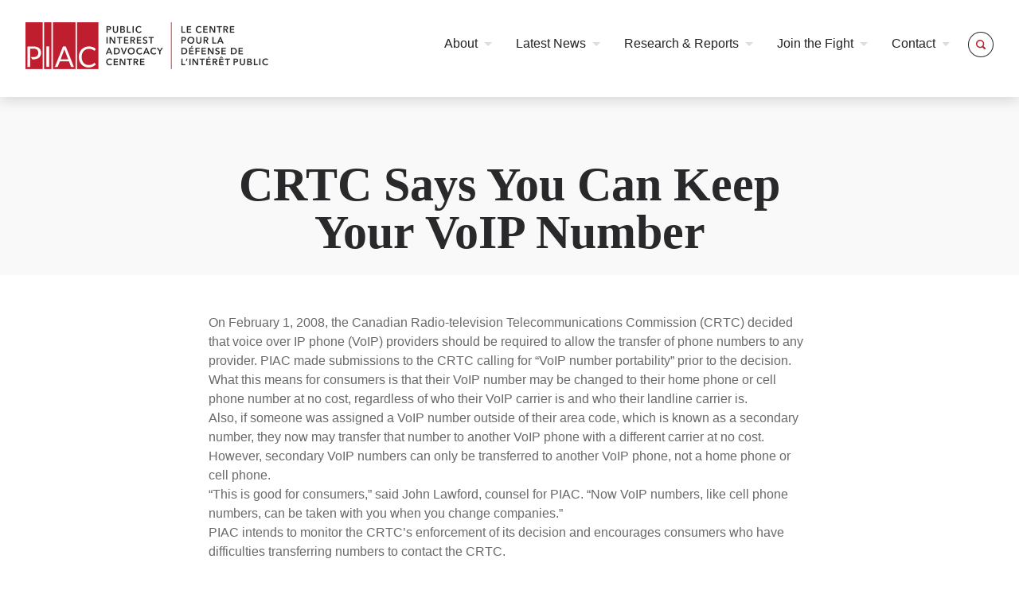

--- FILE ---
content_type: text/css
request_url: https://www.piac.ca/wp-content/themes/piac/style.css
body_size: 8332
content:
/*
Theme Name: PIAC
Author: Jamie Calder
Description: 
Version: 0.0.1
Tags: 
*/
.row {
  box-sizing: border-box;
  margin: 0 auto;
  width: 100%;
  display: -webkit-flex;
  display: -ms-flexbox;
  display: flex;
  flex: 0 1 auto;
  flex-direction: row;
  flex-wrap: wrap;
}

.row.reverse {
  flex-direction: row-reverse;
}

.row.natural-height {
  align-items: flex-start;
}

.row.flex-column {
  flex-direction: column;
}

.col {
  box-sizing: border-box;
  flex-grow: 1;
  flex-basis: 0;
  max-width: 100%;
  padding: 1rem;
}

.col.reverse {
  flex-direction: column-reverse;
}

.first {
  order: -1;
}

.last {
  order: 1;
}

.align-start {
  align-self: flex-start;
}

.align-end {
  align-self: flex-end;
}

.align-center {
  align-self: center;
}

.align-baseline {
  align-self: baseline;
}

.align-stretch {
  align-self: stretch;
}

.col-xs {
  box-sizing: border-box;
  flex-grow: 1;
  flex-basis: 0;
  max-width: 100%;
  padding: 1rem;
}

.col-xs-1 {
  box-sizing: border-box;
  flex-basis: 8.3333333333%;
  max-width: 8.3333333333%;
  padding: 1rem;
}

.col-xs-offset-1 {
  margin-left: 8.3333333333%;
}

.col-xs-2 {
  box-sizing: border-box;
  flex-basis: 16.6666666667%;
  max-width: 16.6666666667%;
  padding: 1rem;
}

.col-xs-offset-2 {
  margin-left: 16.6666666667%;
}

.col-xs-3 {
  box-sizing: border-box;
  flex-basis: 25%;
  max-width: 25%;
  padding: 1rem;
}

.col-xs-offset-3 {
  margin-left: 25%;
}

.col-xs-4 {
  box-sizing: border-box;
  flex-basis: 33.3333333333%;
  max-width: 33.3333333333%;
  padding: 1rem;
}

.col-xs-offset-4 {
  margin-left: 33.3333333333%;
}

.col-xs-5 {
  box-sizing: border-box;
  flex-basis: 41.6666666667%;
  max-width: 41.6666666667%;
  padding: 1rem;
}

.col-xs-offset-5 {
  margin-left: 41.6666666667%;
}

.col-xs-6 {
  box-sizing: border-box;
  flex-basis: 50%;
  max-width: 50%;
  padding: 1rem;
}

.col-xs-offset-6 {
  margin-left: 50%;
}

.col-xs-7 {
  box-sizing: border-box;
  flex-basis: 58.3333333333%;
  max-width: 58.3333333333%;
  padding: 1rem;
}

.col-xs-offset-7 {
  margin-left: 58.3333333333%;
}

.col-xs-8 {
  box-sizing: border-box;
  flex-basis: 66.6666666667%;
  max-width: 66.6666666667%;
  padding: 1rem;
}

.col-xs-offset-8 {
  margin-left: 66.6666666667%;
}

.col-xs-9 {
  box-sizing: border-box;
  flex-basis: 75%;
  max-width: 75%;
  padding: 1rem;
}

.col-xs-offset-9 {
  margin-left: 75%;
}

.col-xs-10 {
  box-sizing: border-box;
  flex-basis: 83.3333333333%;
  max-width: 83.3333333333%;
  padding: 1rem;
}

.col-xs-offset-10 {
  margin-left: 83.3333333333%;
}

.col-xs-11 {
  box-sizing: border-box;
  flex-basis: 91.6666666667%;
  max-width: 91.6666666667%;
  padding: 1rem;
}

.col-xs-offset-11 {
  margin-left: 91.6666666667%;
}

.col-xs-12 {
  box-sizing: border-box;
  flex-basis: 100%;
  max-width: 100%;
  padding: 1rem;
}

.col-xs-offset-12 {
  margin-left: 100%;
}

.row.start-xs {
  justify-content: flex-start;
}

.row.center-xs {
  justify-content: center;
}

.row.end-xs {
  justify-content: flex-end;
}

.row.top-xs {
  align-items: flex-start;
}

.row.middle-xs {
  align-items: center;
}

.row.bottom-xs {
  align-items: flex-end;
}

.row.around-xs {
  justify-content: space-around;
}

.row.between-xs {
  justify-content: space-between;
}

.first-xs {
  order: -1;
}

.last-xs {
  order: 1;
}

@media only screen and (min-width: 320px) {
  .col-sm {
    box-sizing: border-box;
    flex-grow: 1;
    flex-basis: 0;
    max-width: 100%;
    padding: 1rem;
  }

  .col-sm-1 {
    box-sizing: border-box;
    flex-basis: 8.3333333333%;
    max-width: 8.3333333333%;
    padding: 1rem;
  }

  .col-sm-offset-1 {
    margin-left: 8.3333333333%;
  }

  .col-sm-2 {
    box-sizing: border-box;
    flex-basis: 16.6666666667%;
    max-width: 16.6666666667%;
    padding: 1rem;
  }

  .col-sm-offset-2 {
    margin-left: 16.6666666667%;
  }

  .col-sm-3 {
    box-sizing: border-box;
    flex-basis: 25%;
    max-width: 25%;
    padding: 1rem;
  }

  .col-sm-offset-3 {
    margin-left: 25%;
  }

  .col-sm-4 {
    box-sizing: border-box;
    flex-basis: 33.3333333333%;
    max-width: 33.3333333333%;
    padding: 1rem;
  }

  .col-sm-offset-4 {
    margin-left: 33.3333333333%;
  }

  .col-sm-5 {
    box-sizing: border-box;
    flex-basis: 41.6666666667%;
    max-width: 41.6666666667%;
    padding: 1rem;
  }

  .col-sm-offset-5 {
    margin-left: 41.6666666667%;
  }

  .col-sm-6 {
    box-sizing: border-box;
    flex-basis: 50%;
    max-width: 50%;
    padding: 1rem;
  }

  .col-sm-offset-6 {
    margin-left: 50%;
  }

  .col-sm-7 {
    box-sizing: border-box;
    flex-basis: 58.3333333333%;
    max-width: 58.3333333333%;
    padding: 1rem;
  }

  .col-sm-offset-7 {
    margin-left: 58.3333333333%;
  }

  .col-sm-8 {
    box-sizing: border-box;
    flex-basis: 66.6666666667%;
    max-width: 66.6666666667%;
    padding: 1rem;
  }

  .col-sm-offset-8 {
    margin-left: 66.6666666667%;
  }

  .col-sm-9 {
    box-sizing: border-box;
    flex-basis: 75%;
    max-width: 75%;
    padding: 1rem;
  }

  .col-sm-offset-9 {
    margin-left: 75%;
  }

  .col-sm-10 {
    box-sizing: border-box;
    flex-basis: 83.3333333333%;
    max-width: 83.3333333333%;
    padding: 1rem;
  }

  .col-sm-offset-10 {
    margin-left: 83.3333333333%;
  }

  .col-sm-11 {
    box-sizing: border-box;
    flex-basis: 91.6666666667%;
    max-width: 91.6666666667%;
    padding: 1rem;
  }

  .col-sm-offset-11 {
    margin-left: 91.6666666667%;
  }

  .col-sm-12 {
    box-sizing: border-box;
    flex-basis: 100%;
    max-width: 100%;
    padding: 1rem;
  }

  .col-sm-offset-12 {
    margin-left: 100%;
  }

  .row.start-sm {
    justify-content: flex-start;
  }

  .row.center-sm {
    justify-content: center;
  }

  .row.end-sm {
    justify-content: flex-end;
  }

  .row.top-sm {
    align-items: flex-start;
  }

  .row.middle-sm {
    align-items: center;
  }

  .row.bottom-sm {
    align-items: flex-end;
  }

  .row.around-sm {
    justify-content: space-around;
  }

  .row.between-sm {
    justify-content: space-between;
  }

  .first-sm {
    order: -1;
  }

  .last-sm {
    order: 1;
  }
}
@media only screen and (min-width: 768px) {
  .col-md {
    box-sizing: border-box;
    flex-grow: 1;
    flex-basis: 0;
    max-width: 100%;
    padding: 1rem;
  }

  .col-md-1 {
    box-sizing: border-box;
    flex-basis: 8.3333333333%;
    max-width: 8.3333333333%;
    padding: 1rem;
  }

  .col-md-offset-1 {
    margin-left: 8.3333333333%;
  }

  .col-md-2 {
    box-sizing: border-box;
    flex-basis: 16.6666666667%;
    max-width: 16.6666666667%;
    padding: 1rem;
  }

  .col-md-offset-2 {
    margin-left: 16.6666666667%;
  }

  .col-md-3 {
    box-sizing: border-box;
    flex-basis: 25%;
    max-width: 25%;
    padding: 1rem;
  }

  .col-md-offset-3 {
    margin-left: 25%;
  }

  .col-md-4 {
    box-sizing: border-box;
    flex-basis: 33.3333333333%;
    max-width: 33.3333333333%;
    padding: 1rem;
  }

  .col-md-offset-4 {
    margin-left: 33.3333333333%;
  }

  .col-md-5 {
    box-sizing: border-box;
    flex-basis: 41.6666666667%;
    max-width: 41.6666666667%;
    padding: 1rem;
  }

  .col-md-offset-5 {
    margin-left: 41.6666666667%;
  }

  .col-md-6 {
    box-sizing: border-box;
    flex-basis: 50%;
    max-width: 50%;
    padding: 1rem;
  }

  .col-md-offset-6 {
    margin-left: 50%;
  }

  .col-md-7 {
    box-sizing: border-box;
    flex-basis: 58.3333333333%;
    max-width: 58.3333333333%;
    padding: 1rem;
  }

  .col-md-offset-7 {
    margin-left: 58.3333333333%;
  }

  .col-md-8 {
    box-sizing: border-box;
    flex-basis: 66.6666666667%;
    max-width: 66.6666666667%;
    padding: 1rem;
  }

  .col-md-offset-8 {
    margin-left: 66.6666666667%;
  }

  .col-md-9 {
    box-sizing: border-box;
    flex-basis: 75%;
    max-width: 75%;
    padding: 1rem;
  }

  .col-md-offset-9 {
    margin-left: 75%;
  }

  .col-md-10 {
    box-sizing: border-box;
    flex-basis: 83.3333333333%;
    max-width: 83.3333333333%;
    padding: 1rem;
  }

  .col-md-offset-10 {
    margin-left: 83.3333333333%;
  }

  .col-md-11 {
    box-sizing: border-box;
    flex-basis: 91.6666666667%;
    max-width: 91.6666666667%;
    padding: 1rem;
  }

  .col-md-offset-11 {
    margin-left: 91.6666666667%;
  }

  .col-md-12 {
    box-sizing: border-box;
    flex-basis: 100%;
    max-width: 100%;
    padding: 1rem;
  }

  .col-md-offset-12 {
    margin-left: 100%;
  }

  .row.start-md {
    justify-content: flex-start;
  }

  .row.center-md {
    justify-content: center;
  }

  .row.end-md {
    justify-content: flex-end;
  }

  .row.top-md {
    align-items: flex-start;
  }

  .row.middle-md {
    align-items: center;
  }

  .row.bottom-md {
    align-items: flex-end;
  }

  .row.around-md {
    justify-content: space-around;
  }

  .row.between-md {
    justify-content: space-between;
  }

  .first-md {
    order: -1;
  }

  .last-md {
    order: 1;
  }
}
@media only screen and (min-width: 1024px) {
  .col-lg {
    box-sizing: border-box;
    flex-grow: 1;
    flex-basis: 0;
    max-width: 100%;
    padding: 1rem;
  }

  .col-lg-1 {
    box-sizing: border-box;
    flex-basis: 8.3333333333%;
    max-width: 8.3333333333%;
    padding: 1rem;
  }

  .col-lg-offset-1 {
    margin-left: 8.3333333333%;
  }

  .col-lg-2 {
    box-sizing: border-box;
    flex-basis: 16.6666666667%;
    max-width: 16.6666666667%;
    padding: 1rem;
  }

  .col-lg-offset-2 {
    margin-left: 16.6666666667%;
  }

  .col-lg-3 {
    box-sizing: border-box;
    flex-basis: 25%;
    max-width: 25%;
    padding: 1rem;
  }

  .col-lg-offset-3 {
    margin-left: 25%;
  }

  .col-lg-4 {
    box-sizing: border-box;
    flex-basis: 33.3333333333%;
    max-width: 33.3333333333%;
    padding: 1rem;
  }

  .col-lg-offset-4 {
    margin-left: 33.3333333333%;
  }

  .col-lg-5 {
    box-sizing: border-box;
    flex-basis: 41.6666666667%;
    max-width: 41.6666666667%;
    padding: 1rem;
  }

  .col-lg-offset-5 {
    margin-left: 41.6666666667%;
  }

  .col-lg-6 {
    box-sizing: border-box;
    flex-basis: 50%;
    max-width: 50%;
    padding: 1rem;
  }

  .col-lg-offset-6 {
    margin-left: 50%;
  }

  .col-lg-7 {
    box-sizing: border-box;
    flex-basis: 58.3333333333%;
    max-width: 58.3333333333%;
    padding: 1rem;
  }

  .col-lg-offset-7 {
    margin-left: 58.3333333333%;
  }

  .col-lg-8 {
    box-sizing: border-box;
    flex-basis: 66.6666666667%;
    max-width: 66.6666666667%;
    padding: 1rem;
  }

  .col-lg-offset-8 {
    margin-left: 66.6666666667%;
  }

  .col-lg-9 {
    box-sizing: border-box;
    flex-basis: 75%;
    max-width: 75%;
    padding: 1rem;
  }

  .col-lg-offset-9 {
    margin-left: 75%;
  }

  .col-lg-10 {
    box-sizing: border-box;
    flex-basis: 83.3333333333%;
    max-width: 83.3333333333%;
    padding: 1rem;
  }

  .col-lg-offset-10 {
    margin-left: 83.3333333333%;
  }

  .col-lg-11 {
    box-sizing: border-box;
    flex-basis: 91.6666666667%;
    max-width: 91.6666666667%;
    padding: 1rem;
  }

  .col-lg-offset-11 {
    margin-left: 91.6666666667%;
  }

  .col-lg-12 {
    box-sizing: border-box;
    flex-basis: 100%;
    max-width: 100%;
    padding: 1rem;
  }

  .col-lg-offset-12 {
    margin-left: 100%;
  }

  .row.start-lg {
    justify-content: flex-start;
  }

  .row.center-lg {
    justify-content: center;
  }

  .row.end-lg {
    justify-content: flex-end;
  }

  .row.top-lg {
    align-items: flex-start;
  }

  .row.middle-lg {
    align-items: center;
  }

  .row.bottom-lg {
    align-items: flex-end;
  }

  .row.around-lg {
    justify-content: space-around;
  }

  .row.between-lg {
    justify-content: space-between;
  }

  .first-lg {
    order: -1;
  }

  .last-lg {
    order: 1;
  }
}
@media only screen and (min-width: 1280px) {
  .col-xl {
    box-sizing: border-box;
    flex-grow: 1;
    flex-basis: 0;
    max-width: 100%;
    padding: 1rem;
  }

  .col-xl-1 {
    box-sizing: border-box;
    flex-basis: 8.3333333333%;
    max-width: 8.3333333333%;
    padding: 1rem;
  }

  .col-xl-offset-1 {
    margin-left: 8.3333333333%;
  }

  .col-xl-2 {
    box-sizing: border-box;
    flex-basis: 16.6666666667%;
    max-width: 16.6666666667%;
    padding: 1rem;
  }

  .col-xl-offset-2 {
    margin-left: 16.6666666667%;
  }

  .col-xl-3 {
    box-sizing: border-box;
    flex-basis: 25%;
    max-width: 25%;
    padding: 1rem;
  }

  .col-xl-offset-3 {
    margin-left: 25%;
  }

  .col-xl-4 {
    box-sizing: border-box;
    flex-basis: 33.3333333333%;
    max-width: 33.3333333333%;
    padding: 1rem;
  }

  .col-xl-offset-4 {
    margin-left: 33.3333333333%;
  }

  .col-xl-5 {
    box-sizing: border-box;
    flex-basis: 41.6666666667%;
    max-width: 41.6666666667%;
    padding: 1rem;
  }

  .col-xl-offset-5 {
    margin-left: 41.6666666667%;
  }

  .col-xl-6 {
    box-sizing: border-box;
    flex-basis: 50%;
    max-width: 50%;
    padding: 1rem;
  }

  .col-xl-offset-6 {
    margin-left: 50%;
  }

  .col-xl-7 {
    box-sizing: border-box;
    flex-basis: 58.3333333333%;
    max-width: 58.3333333333%;
    padding: 1rem;
  }

  .col-xl-offset-7 {
    margin-left: 58.3333333333%;
  }

  .col-xl-8 {
    box-sizing: border-box;
    flex-basis: 66.6666666667%;
    max-width: 66.6666666667%;
    padding: 1rem;
  }

  .col-xl-offset-8 {
    margin-left: 66.6666666667%;
  }

  .col-xl-9 {
    box-sizing: border-box;
    flex-basis: 75%;
    max-width: 75%;
    padding: 1rem;
  }

  .col-xl-offset-9 {
    margin-left: 75%;
  }

  .col-xl-10 {
    box-sizing: border-box;
    flex-basis: 83.3333333333%;
    max-width: 83.3333333333%;
    padding: 1rem;
  }

  .col-xl-offset-10 {
    margin-left: 83.3333333333%;
  }

  .col-xl-11 {
    box-sizing: border-box;
    flex-basis: 91.6666666667%;
    max-width: 91.6666666667%;
    padding: 1rem;
  }

  .col-xl-offset-11 {
    margin-left: 91.6666666667%;
  }

  .col-xl-12 {
    box-sizing: border-box;
    flex-basis: 100%;
    max-width: 100%;
    padding: 1rem;
  }

  .col-xl-offset-12 {
    margin-left: 100%;
  }

  .row.start-xl {
    justify-content: flex-start;
  }

  .row.center-xl {
    justify-content: center;
  }

  .row.end-xl {
    justify-content: flex-end;
  }

  .row.top-xl {
    align-items: flex-start;
  }

  .row.middle-xl {
    align-items: center;
  }

  .row.bottom-xl {
    align-items: flex-end;
  }

  .row.around-xl {
    justify-content: space-around;
  }

  .row.between-xl {
    justify-content: space-between;
  }

  .first-xl {
    order: -1;
  }

  .last-xl {
    order: 1;
  }
}
.col-gutter-lr {
  padding: 0 1rem;
}

.col-no-gutter {
  padding: 0;
}

.show {
  display: block !important;
}

.row.show {
  display: -webkit-flex !important;
  display: -ms-flexbox !important;
  display: flex !important;
}

.hide {
  display: none !important;
}

.show-xs {
  display: block !important;
}

.row.show-xs {
  display: -webkit-flex !important;
  display: -ms-flexbox !important;
  display: flex !important;
}

.hide-xs {
  display: none !important;
}

@media only screen and (max-width: 319px) {
  .show-xs-only {
    display: block !important;
  }

  .row.show-xs-only {
    display: -webkit-flex !important;
    display: -ms-flexbox !important;
    display: flex !important;
  }

  .hide-xs-only {
    display: none !important;
  }
}
@media only screen and (min-width: 320px) {
  .show-sm {
    display: block !important;
  }

  .row.show-sm {
    display: -webkit-flex !important;
    display: -ms-flexbox !important;
    display: flex !important;
  }

  .hide-sm {
    display: none !important;
  }
}
@media only screen and (min-width: 320px) and (max-width: 767px) {
  .show-sm-only {
    display: block !important;
  }

  .row.show-sm-only {
    display: -webkit-flex !important;
    display: -ms-flexbox !important;
    display: flex !important;
  }

  .hide-sm-only {
    display: none !important;
  }
}
@media only screen and (min-width: 768px) {
  .show-md {
    display: block !important;
  }

  .row.show-md {
    display: -webkit-flex !important;
    display: -ms-flexbox !important;
    display: flex !important;
  }

  .hide-md {
    display: none !important;
  }
}
@media only screen and (min-width: 768px) and (max-width: 1023px) {
  .show-md-only {
    display: block !important;
  }

  .row.show-md-only {
    display: -webkit-flex !important;
    display: -ms-flexbox !important;
    display: flex !important;
  }

  .hide-md-only {
    display: none !important;
  }
}
@media only screen and (min-width: 1024px) {
  .show-lg {
    display: block !important;
  }

  .row.show-lg {
    display: -webkit-flex !important;
    display: -ms-flexbox !important;
    display: flex !important;
  }

  .hide-lg {
    display: none !important;
  }
}
@media only screen and (min-width: 1024px) and (max-width: 1279px) {
  .show-lg-only {
    display: block !important;
  }

  .row.show-lg-only {
    display: -webkit-flex !important;
    display: -ms-flexbox !important;
    display: flex !important;
  }

  .hide-lg-only {
    display: none !important;
  }
}
@media only screen and (min-width: 1280px) {
  .show-xl {
    display: block !important;
  }

  .row.show-xl {
    display: -webkit-flex !important;
    display: -ms-flexbox !important;
    display: flex !important;
  }

  .hide-xl {
    display: none !important;
  }
}
/*
$mobile:                            new-breakpoint($mobile-width, 4);
$mobile-landscape:                  new-breakpoint($mobile-landscape-width, 6);
$tablet:                            new-breakpoint($tablet-width, 6);
$desktop:                           new-breakpoint($desktop-width, 12);
$super:                             new-breakpoint($super-desktop-width, 16);
*/
/*! normalize.css v8.0.1 | MIT License | github.com/necolas/normalize.css */
/* Document
   ========================================================================== */
/**
 * 1. Correct the line height in all browsers.
 * 2. Prevent adjustments of font size after orientation changes in iOS.
 */
html {
  line-height: 1.15;
  /* 1 */
  -webkit-text-size-adjust: 100%;
  /* 2 */
}

/* Sections
   ========================================================================== */
/**
 * Remove the margin in all browsers.
 */
body {
  margin: 0;
}

/**
 * Render the `main` element consistently in IE.
 */
main {
  display: block;
}

/**
 * Correct the font size and margin on `h1` elements within `section` and
 * `article` contexts in Chrome, Firefox, and Safari.
 */
h1 {
  font-size: 2em;
  margin: 0.67em 0;
}

/* Grouping content
   ========================================================================== */
/**
 * 1. Add the correct box sizing in Firefox.
 * 2. Show the overflow in Edge and IE.
 */
hr {
  box-sizing: content-box;
  /* 1 */
  height: 0;
  /* 1 */
  overflow: visible;
  /* 2 */
}

/**
 * 1. Correct the inheritance and scaling of font size in all browsers.
 * 2. Correct the odd `em` font sizing in all browsers.
 */
pre {
  font-family: monospace, monospace;
  /* 1 */
  font-size: 1em;
  /* 2 */
}

/* Text-level semantics
   ========================================================================== */
/**
 * Remove the gray background on active links in IE 10.
 */
a {
  background-color: transparent;
}

/**
 * 1. Remove the bottom border in Chrome 57-
 * 2. Add the correct text decoration in Chrome, Edge, IE, Opera, and Safari.
 */
abbr[title] {
  border-bottom: none;
  /* 1 */
  text-decoration: underline;
  /* 2 */
  text-decoration: underline dotted;
  /* 2 */
}

/**
 * Add the correct font weight in Chrome, Edge, and Safari.
 */
b,
strong {
  font-weight: bolder;
}

/**
 * 1. Correct the inheritance and scaling of font size in all browsers.
 * 2. Correct the odd `em` font sizing in all browsers.
 */
code,
kbd,
samp {
  font-family: monospace, monospace;
  /* 1 */
  font-size: 1em;
  /* 2 */
}

/**
 * Add the correct font size in all browsers.
 */
small {
  font-size: 80%;
}

/**
 * Prevent `sub` and `sup` elements from affecting the line height in
 * all browsers.
 */
sub,
sup {
  font-size: 75%;
  line-height: 0;
  position: relative;
  vertical-align: baseline;
}

sub {
  bottom: -0.25em;
}

sup {
  top: -0.5em;
}

/* Embedded content
   ========================================================================== */
/**
 * Remove the border on images inside links in IE 10.
 */
img {
  border-style: none;
}

/* Forms
   ========================================================================== */
/**
 * 1. Change the font styles in all browsers.
 * 2. Remove the margin in Firefox and Safari.
 */
button,
input,
optgroup,
select,
textarea {
  font-family: inherit;
  /* 1 */
  font-size: 100%;
  /* 1 */
  line-height: 1.15;
  /* 1 */
  margin: 0;
  /* 2 */
}

/**
 * Show the overflow in IE.
 * 1. Show the overflow in Edge.
 */
button,
input {
  /* 1 */
  overflow: visible;
}

/**
 * Remove the inheritance of text transform in Edge, Firefox, and IE.
 * 1. Remove the inheritance of text transform in Firefox.
 */
button,
select {
  /* 1 */
  text-transform: none;
}

/**
 * Correct the inability to style clickable types in iOS and Safari.
 */
button,
[type=button],
[type=reset],
[type=submit] {
  -webkit-appearance: button;
}

/**
 * Remove the inner border and padding in Firefox.
 */
button::-moz-focus-inner,
[type=button]::-moz-focus-inner,
[type=reset]::-moz-focus-inner,
[type=submit]::-moz-focus-inner {
  border-style: none;
  padding: 0;
}

/**
 * Restore the focus styles unset by the previous rule.
 */
button:-moz-focusring,
[type=button]:-moz-focusring,
[type=reset]:-moz-focusring,
[type=submit]:-moz-focusring {
  outline: 1px dotted ButtonText;
}

/**
 * Correct the padding in Firefox.
 */
fieldset {
  padding: 0.35em 0.75em 0.625em;
}

/**
 * 1. Correct the text wrapping in Edge and IE.
 * 2. Correct the color inheritance from `fieldset` elements in IE.
 * 3. Remove the padding so developers are not caught out when they zero out
 *    `fieldset` elements in all browsers.
 */
legend {
  box-sizing: border-box;
  /* 1 */
  color: inherit;
  /* 2 */
  display: table;
  /* 1 */
  max-width: 100%;
  /* 1 */
  padding: 0;
  /* 3 */
  white-space: normal;
  /* 1 */
}

/**
 * Add the correct vertical alignment in Chrome, Firefox, and Opera.
 */
progress {
  vertical-align: baseline;
}

/**
 * Remove the default vertical scrollbar in IE 10+.
 */
textarea {
  overflow: auto;
}

/**
 * 1. Add the correct box sizing in IE 10.
 * 2. Remove the padding in IE 10.
 */
[type=checkbox],
[type=radio] {
  box-sizing: border-box;
  /* 1 */
  padding: 0;
  /* 2 */
}

/**
 * Correct the cursor style of increment and decrement buttons in Chrome.
 */
[type=number]::-webkit-inner-spin-button,
[type=number]::-webkit-outer-spin-button {
  height: auto;
}

/**
 * 1. Correct the odd appearance in Chrome and Safari.
 * 2. Correct the outline style in Safari.
 */
[type=search] {
  -webkit-appearance: textfield;
  /* 1 */
  outline-offset: -2px;
  /* 2 */
}

/**
 * Remove the inner padding in Chrome and Safari on macOS.
 */
[type=search]::-webkit-search-decoration {
  -webkit-appearance: none;
}

/**
 * 1. Correct the inability to style clickable types in iOS and Safari.
 * 2. Change font properties to `inherit` in Safari.
 */
::-webkit-file-upload-button {
  -webkit-appearance: button;
  /* 1 */
  font: inherit;
  /* 2 */
}

/* Interactive
   ========================================================================== */
/*
 * Add the correct display in Edge, IE 10+, and Firefox.
 */
details {
  display: block;
}

/*
 * Add the correct display in all browsers.
 */
summary {
  display: list-item;
}

/* Misc
   ========================================================================== */
/**
 * Add the correct display in IE 10+.
 */
template {
  display: none;
}

/**
 * Add the correct display in IE 10.
 */
[hidden] {
  display: none;
}

body {
  margin: 0;
  padding: 0;
}

* {
  box-sizing: border-box;
}

html {
  font: 300 1em/1.5em "Avenir Next", "HelveticaNeue-Light", "Helvetica Neue Light", "Helvetica Neue", Helvetica, Arial, "Lucida Grande", sans-serif;
  overflow-y: scroll;
  min-height: 100%;
}
html.no-overflow {
  overflow: hidden;
}

body {
  color: #696969;
  font-smoothing: antialiased;
  background-color: #fff;
  position: relative;
}
body.no-overflow {
  overflow: hidden;
}

.sr-only {
  position: absolute;
  left: -10000px;
  top: auto;
  width: 1px;
  height: 1px;
  overflow: hidden;
}

.centered {
  text-align: center;
}

.skip-to-content-link {
  position: absolute;
  left: 0;
  top: 0;
  padding: 20px;
  background-color: #BE1E2D;
  color: #fff;
  transform: translateY(-100%);
  z-index: 1050;
}
.skip-to-content-link:focus {
  transform: translateY(0%);
  color: #fff;
}

.cta-widget-title {
  display: none;
}

h1,
h2,
h3,
h4,
h5,
h6 {
  color: #29292C;
  font-family: "Avenir Next";
  font-weight: 700;
  line-height: 1;
  margin: 0 0 1.5rem 0;
  text-rendering: optimizeLegibility;
}

h1 {
  font-size: 30px;
}

h2 {
  font-size: 26px;
}

h3 {
  font-size: 20px;
}

h4,
h5,
h6 {
  font-size: 16px;
}

p {
  margin: 0 0 rem(12px);
  font-size: 1rem;
  color: #696969;
  font-weight: 300;
}
p.larger {
  font-size: 20px;
}

a {
  color: #BE1E2D;
  text-decoration: underline;
  transition: color 0.1s linear;
}
a:hover {
  color: #e24755;
}
a:active, a:focus {
  color: #e24755;
}

@media screen and (max-width: 320px) {
  h1 {
    font-size: 26px;
  }

  h2 {
    font-size: 20px;
  }

  h3 {
    font-size: 16px;
  }

  p {
    font-size: 0.9rem;
    line-height: 1.1rem;
  }
}
@media screen and (min-width: 768px) {
  h1 {
    font-size: 40px;
  }

  h2 {
    font-size: 30px;
  }

  h3 {
    font-size: 26px;
  }

  h4 {
    font-size: 20px;
  }

  h5,
h6 {
    font-size: 16px;
  }
}
@media screen and (min-width: 1024px) {
  h1 {
    font-size: 60px;
  }

  h2 {
    font-size: 40px;
  }

  h3 {
    font-size: 30px;
  }

  h4 {
    font-size: 26px;
  }

  h5 {
    font-size: 20px;
  }

  h6 {
    font-size: 16px;
  }
}
header {
  -webkit-box-shadow: 0 4px 17px rgba(0, 0, 0, 0.08);
  -moz-box-shadow: 0 4px 17px rgba(0, 0, 0, 0.08);
  box-shadow: 0 4px 17px rgba(0, 0, 0, 0.08);
  z-index: 1030;
  position: relative;
  background-color: #fff;
}
header .header_content {
  box-sizing: border-box;
  flex-basis: 100%;
  max-width: 100%;
  padding: 1rem;
  padding: 2.5rem 2rem;
  position: relative;
}
header .logo {
  display: inline-block;
  width: 172px;
  height: 33px;
  background-image: url(./img/logo-mobile@2x.png);
  background-size: 100%;
}
header .logo img {
  width: 100%;
}
header .search_toggle {
  position: absolute;
  right: 32px;
  top: 40px;
  display: block;
  width: 32px;
  height: 32px;
  background-image: url(./img/search_toggle.png);
  background-size: 100%;
  cursor: pointer;
}
header .search_toggle.open {
  background-image: url(./img/search_close.png);
}
header .menu_toggle {
  position: absolute;
  right: 94px;
  top: 45px;
  display: block;
  width: 31px;
  height: 22px;
  background-image: url(./img/menu_toggle.png);
  background-size: 100%;
}

@media screen and (min-width: 1024px) {
  header .logo {
    width: 305px;
    height: 59px;
    background-image: url(./img/logo.png);
    background-size: 100%;
  }
  header .header_content {
    padding: 1.75rem 2rem;
  }
}
@media screen and (min-width: 1024px) {
  header nav {
    float: right;
    display: inline-block;
    margin-right: 40px;
    margin-top: 10px;
  }
  header .menu_toggle {
    display: none;
  }
}
nav {
  display: none;
}
nav.visible {
  display: block;
}
nav ul {
  margin: 0;
  padding: 0;
  list-style: none;
}
nav ul li {
  display: block;
  position: relative;
}
nav ul li {
  border-bottom: 1px solid #ddd;
  padding: 0.5rem 0;
}
nav ul li:last-child {
  border-bottom: none;
}
nav ul li.menu-item-has-children .menuToggle {
  display: block;
  position: absolute;
  right: 8px;
  top: 24px;
  width: 16px;
  height: 16px;
}
nav ul li.menu-item-has-children a {
  margin-right: 40px;
}
nav ul li.menu-item-has-children > a:after {
  content: "";
  border: 6px solid transparent;
  border-top: 6px solid #ddd;
  margin-left: 12px;
  display: inline-block;
  vertical-align: bottom;
  position: absolute;
  right: 10px;
  top: 24px;
}
nav ul li.menu-item-has-children.open {
  border-bottom: none;
}
nav ul li.menu-item-has-children.open ul {
  display: block;
  -webkit-box-shadow: 0 4px 17px rgba(0, 0, 0, 0.08);
  -moz-box-shadow: 0 4px 17px rgba(0, 0, 0, 0.08);
  box-shadow: 0 4px 17px rgba(0, 0, 0, 0.08);
}
nav li ul {
  display: none;
  background-color: #fff;
  padding: 1rem 2rem;
}
nav ul li a {
  color: #232325;
  display: block;
  text-decoration: none;
  padding: 10px 0;
  white-space: nowrap;
}

@media screen and (min-width: 1024px) {
  nav {
    display: block;
  }
  nav ul li.menu-item-has-children .menuToggle {
    display: none;
  }
  nav ul li {
    border-bottom: none;
    float: left;
    padding: 0;
  }
  nav ul li:hover, nav ul li:focus {
    border-bottom: 2px solid #BE1E2D;
  }
  nav ul li.menu-item-has-children a {
    margin-right: 0;
  }
  nav ul li.menu-item-has-children a:after {
    content: "";
    border: 5px solid transparent;
    border-top: 5px solid #ddd;
    margin-left: 8px;
    display: inline-block;
    vertical-align: bottom;
    position: static;
    margin-bottom: 4px;
  }
  nav ul li.menu-item-has-children:hover a:after {
    border: 5px solid transparent;
    border-bottom: 5px solid #BE1E2D;
    margin-left: 8px;
    display: inline-block;
    vertical-align: bottom;
    position: static;
    margin-bottom: 10px;
  }
  nav ul li.menu-item-has-children:hover ul li a:after {
    border: none;
  }
  nav li ul {
    display: none;
    background-color: #fff;
    -webkit-box-shadow: 0 4px 17px rgba(0, 0, 0, 0.08);
    -moz-box-shadow: 0 4px 17px rgba(0, 0, 0, 0.08);
    box-shadow: 0 4px 17px rgba(0, 0, 0, 0.08);
    min-width: 200px;
  }
  nav ul li a {
    padding: 5px 10px;
    font-size: 15px;
  }
  nav ul.sub-menu {
    top: 37px;
    padding: 0;
  }
  nav ul.sub-menu li a {
    padding: 0.5rem 1rem;
  }
  nav ul.sub-menu li a:after {
    display: none;
  }
  nav li ul li:hover,
nav li ul li:focus {
    border-bottom: none;
  }
  nav li ul li a:hover,
nav li ul li a:focus {
    background: rgba(190, 30, 45, 0.1);
    color: #232325;
  }
  nav li:hover ul,
nav li.open ul {
    display: block;
    position: absolute;
  }
  nav li:hover li,
nav li.open li {
    float: none;
  }
}
@media screen and (min-width: 1280px) {
  nav ul li a {
    padding: 5px 15px;
    font-size: 16px;
  }
}
section.bg_gray {
  background-color: #f9f9f9;
}

section .main_content {
  box-sizing: border-box;
  flex-basis: 100%;
  max-width: 100%;
  padding: 1rem;
  padding: 2rem;
}

footer {
  background-color: #29292C;
  color: #fff;
}
footer .footer_top .container {
  padding: 2rem 1rem;
}
footer .footer_bottom .container {
  padding: 1rem 0 2rem;
}
footer .footer_logo {
  box-sizing: border-box;
  flex-basis: 100%;
  max-width: 100%;
  padding: 1rem;
  text-align: center;
  padding: 2rem;
  font-size: 16px;
}
footer .footer_logo strong {
  font-weight: 600;
  font-size: 20px;
}
footer .footer_logo a {
  color: #fff;
  text-decoration: none;
}
footer .footer_links {
  box-sizing: border-box;
  flex-basis: 100%;
  max-width: 100%;
  padding: 1rem;
  text-align: center;
  font-size: 14px;
  padding: 0;
}
footer .footer_links a {
  color: #fff;
  text-decoration: none;
}
footer .footer_links .footer_link_col {
  box-sizing: border-box;
  flex-basis: 100%;
  max-width: 100%;
  padding: 1rem;
}
footer .footer_links .footer_link_col .col_header {
  display: block;
  margin-bottom: 0.5rem;
  font-weight: 700;
  font-size: 16px;
}
footer .footer_links ul {
  list-style: none;
  margin: 0;
  padding: 0;
}
footer .footer_links ul li {
  padding: 0.5rem 0;
}
footer .footer_bottom {
  background-color: #232325;
}
footer .footer_social {
  box-sizing: border-box;
  flex-basis: 100%;
  max-width: 100%;
  padding: 1rem;
  text-align: center;
}
footer .social-link {
  width: 24px;
  height: 24px;
  background-color: #fff;
  border-radius: 11px;
  text-align: center;
  color: #232325;
  display: inline-block;
  position: relative;
  margin: 0 6px;
}
footer .social-link i {
  position: absolute;
}
footer .social-link.facebook i {
  position: absolute;
  bottom: 0;
  transform: translateX(-50%);
  font-size: 19px;
}
footer .social-link.twitter i {
  font-size: 15px;
  top: 50%;
  transform: translate(-50%, -50%);
}
footer .social-link.linkedin i {
  font-size: 16px;
  top: 50%;
  transform: translate(-50%, -50%);
}
footer .social-link.instagram i {
  font-size: 16px;
  top: 50%;
  transform: translate(-50%, -50%);
}
footer .footer_copyright {
  box-sizing: border-box;
  flex-basis: 100%;
  max-width: 100%;
  padding: 1rem;
  padding: 0;
  text-align: center;
}

@media only screen and (min-width: 768px) and (min-width: 768px) {
  footer .footer_logo {
    box-sizing: border-box;
    flex-basis: 100%;
    max-width: 100%;
    padding: 1rem;
  }
}
@media screen and (min-width: 768px) {
  footer .footer_links {
    display: flex;
  }
}
@media only screen and (min-width: 768px) and (min-width: 768px) {
  footer .footer_links {
    box-sizing: border-box;
    flex-basis: 100%;
    max-width: 100%;
    padding: 1rem;
  }
}
@media screen and (min-width: 768px) {
  footer .footer_bottom .container {
    padding: 4rem;
  }
}
@media only screen and (min-width: 768px) and (min-width: 768px) {
  footer .footer_links .footer_link_col {
    box-sizing: border-box;
    flex-basis: 33.3333333333%;
    max-width: 33.3333333333%;
    padding: 1rem;
  }
}
@media screen and (min-width: 1024px) {
  footer .footer_logo {
    text-align: left;
    display: flex;
    align-items: center;
  }
}
@media only screen and (min-width: 1024px) and (min-width: 1024px) {
  footer .footer_logo {
    box-sizing: border-box;
    flex-basis: 50%;
    max-width: 50%;
    padding: 1rem;
  }
}
@media screen and (min-width: 1024px) {
  footer .footer_logo strong {
    font-size: 20px;
  }
}
@media screen and (min-width: 1024px) {
  footer .footer_logo img {
    padding-right: 30px;
  }
}
@media screen and (min-width: 1024px) {
  footer .footer_links {
    display: flex;
    text-align: left;
  }
}
@media only screen and (min-width: 1024px) and (min-width: 1024px) {
  footer .footer_links {
    box-sizing: border-box;
    flex-basis: 50%;
    max-width: 50%;
    padding: 1rem;
  }
}
@media only screen and (min-width: 1024px) and (min-width: 1024px) {
  footer .footer_links .footer_link_col {
    box-sizing: border-box;
    flex-basis: 33.3333333333%;
    max-width: 33.3333333333%;
    padding: 1rem;
  }
}
@media screen and (min-width: 1024px) {
  footer .footer_bottom .container {
    padding: 0;
  }
}
@media screen and (min-width: 1024px) {
  footer .footer_social {
    text-align: left;
  }
}
@media only screen and (min-width: 1024px) and (min-width: 1024px) {
  footer .footer_social {
    box-sizing: border-box;
    flex-basis: 50%;
    max-width: 50%;
    padding: 1rem;
  }
}
@media screen and (min-width: 1024px) {
  footer .footer_copyright {
    text-align: right;
    font-size: 12px;
  }
}
@media only screen and (min-width: 1024px) and (min-width: 1024px) {
  footer .footer_copyright {
    box-sizing: border-box;
    flex-basis: 50%;
    max-width: 50%;
    padding: 1rem;
  }
}
@media screen and (min-width: 1280px) {
  footer .footer_logo {
    text-align: left;
  }
}
@media only screen and (min-width: 1280px) and (min-width: 1280px) {
  footer .footer_logo {
    box-sizing: border-box;
    flex-basis: 50%;
    max-width: 50%;
    padding: 1rem;
  }
}
@media screen and (min-width: 1280px) {
  footer .footer_links {
    display: flex;
    text-align: left;
  }
}
@media only screen and (min-width: 1280px) and (min-width: 1280px) {
  footer .footer_links {
    box-sizing: border-box;
    flex-basis: 50%;
    max-width: 50%;
    padding: 1rem;
  }
}
@media screen and (min-width: 1280px) {
  footer .footer_social {
    text-align: left;
  }
}
@media only screen and (min-width: 1280px) and (min-width: 1280px) {
  footer .footer_social {
    box-sizing: border-box;
    flex-basis: 50%;
    max-width: 50%;
    padding: 1rem;
  }
}
@media screen and (min-width: 1280px) {
  footer .footer_copyright {
    text-align: right;
  }
}
@media only screen and (min-width: 1280px) and (min-width: 1280px) {
  footer .footer_copyright {
    box-sizing: border-box;
    flex-basis: 50%;
    max-width: 50%;
    padding: 1rem;
  }
}
.hero {
  background-repeat: no-repeat;
  background-position: right top;
  background-size: 80%;
}
.hero .main_content {
  padding-top: 4rem;
  padding-bottom: 4rem;
}

button,
.button,
.wpcf7-submit {
  background-color: #BE1E2D;
  border: 1px solid #BE1E2D;
  color: #fff;
  margin: 1rem 0;
  padding: 16px;
  display: inline-block;
  transition: all ease-in-out 0.2s;
  text-decoration: none;
}
button:hover,
.button:hover,
.wpcf7-submit:hover {
  background-color: #fff;
  color: #232325;
}
button.secondary,
.button.secondary,
.wpcf7-submit.secondary {
  background-color: #232325;
  border-color: #232325;
}
button.secondary:hover,
.button.secondary:hover,
.wpcf7-submit.secondary:hover {
  background-color: #BE1E2D;
  border-color: #BE1E2D;
  color: #fff;
}
button.tertiary,
.button.tertiary,
.wpcf7-submit.tertiary {
  background-color: #fff;
  color: #232325;
}
button.tertiary span,
.button.tertiary span,
.wpcf7-submit.tertiary span {
  transition: all ease-in-out 0.2s;
  color: #BE1E2D;
}
button.tertiary:hover,
.button.tertiary:hover,
.wpcf7-submit.tertiary:hover {
  background-color: #BE1E2D;
  color: #fff;
}
button.tertiary:hover span,
.button.tertiary:hover span,
.wpcf7-submit.tertiary:hover span {
  color: #fff;
}
button.centered,
.button.centered,
.wpcf7-submit.centered {
  display: inline-block;
  margin: 0 auto;
}

input[type=text],
input[type=email],
textarea {
  width: 100%;
  border: 1px solid #ddd;
  padding: 10px;
}

label {
  text-transform: uppercase;
  color: #757575;
  font-size: 14px;
  margin-top: 2rem;
  font-weight: 600;
}

select {
  border: none;
  padding: 14px 10px;
  margin-right: 10px;
  -webkit-box-shadow: 0 4px 17px rgba(0, 0, 0, 0.08);
  -moz-box-shadow: 0 4px 17px rgba(0, 0, 0, 0.08);
  box-shadow: 0 4px 17px rgba(0, 0, 0, 0.08);
}

.cards {
  display: flex;
  flex-flow: row wrap;
}
.cards .card {
  box-shadow: 0px 4px 17px 0px rgba(0, 0, 0, 0.08);
  -webkit-box-shadow: 0px 4px 17px 0px rgba(0, 0, 0, 0.08);
  -moz-box-shadow: 0px 4px 17px 0px rgba(0, 0, 0, 0.08);
  display: flex;
  flex: 0 1 100%;
  flex-direction: column;
  position: relative;
  padding-bottom: 2rem;
  margin-bottom: 1rem;
}
.cards .card .card_content {
  padding: 2rem 2rem 0;
}
.cards .card img {
  width: 100%;
  height: auto;
}
.cards .card .card_content__category {
  color: #BE1E2D;
  font-weight: 700;
  font-size: 14px;
  margin-bottom: 10px;
}
.cards .card .card_content__category span {
  color: #232325;
}
.cards .card .card_content__title {
  display: flex;
  flex-direction: row;
}
.cards .card .card_content__title a {
  color: #232325;
  text-decoration: none;
}
.cards .card .post_date {
  font-size: 14px;
}
.cards .card .card__read_more {
  display: inline-block;
  position: absolute;
  bottom: 0;
  right: 0;
  border-left: 1px solid #232325;
  border-top: 1px solid #232325;
  font-size: 14px;
}
.cards .card .card__read_more a {
  color: #232325;
  display: block;
  padding: 0.5rem 1rem;
  transition: all ease-in-out 0.2s;
  text-decoration: none;
}
.cards .card .card__read_more a span {
  transition: all ease-in-out 0.2s;
  color: #BE1E2D;
}
.cards .card .card__read_more a:hover {
  background-color: #BE1E2D;
  color: #fff;
}
.cards .card .card__read_more a:hover span {
  color: #fff;
}
.cards a {
  color: #232325;
}

@media screen and (min-width: 768px) {
  .cards {
    margin-left: -2%;
    margin-right: -2%;
  }
  .cards .card {
    flex: 0 1 calc(46%);
    margin: 2%;
  }
}
@media screen and (min-width: 1024px) {
  .cards {
    margin-left: -1.5%;
    margin-right: -1.5%;
  }
  .cards .card {
    flex: 0 1 calc(30.3%);
    margin: 1.5%;
  }
  .cards.without-image .card {
    flex: 0 1 calc(50% - 1em);
    padding-bottom: 0.5rem;
  }
}
.cta {
  background-color: #232325;
  color: #fff;
}
.cta h1,
.cta h2,
.cta h3,
.cta p {
  color: #fff;
}
.cta button {
  border: 2px solid #BE1E2D;
  background-color: transparent;
}
.cta.podcast {
  background: #232325 url("/wp-content/themes/piac/img/soundbar.png") bottom left 200px no-repeat;
}

.cta.podcast_subscribe {
  background-color: #fff;
  color: #232325;
}
.cta.podcast_subscribe h1, .cta.podcast_subscribe h2, .cta.podcast_subscribe h3 {
  color: #232325;
}
.cta.podcast_subscribe .cta_image {
  width: 100%;
}
.cta.podcast_subscribe .cta_image img {
  width: 100%;
}
.cta.podcast_subscribe .cta_content {
  padding: 1.5rem 0;
}
.cta.podcast_subscribe .podcast_link img {
  width: 48px;
  margin: 0 20px 0 0;
}

@media screen and (min-width: 768px) {
  .cta.podcast_subscribe .cta_image {
    float: left;
    width: 50%;
  }
  .cta.podcast_subscribe .cta_content {
    float: right;
    width: 50%;
    padding: 2rem 0 2rem 2rem;
  }
}
@media screen and (min-width: 1024px) {
  .cta {
    padding: 3rem 0;
  }
  .cta.podcast {
    background: #232325 url("/wp-content/themes/piac/img/soundbar.png") bottom right no-repeat;
  }

  .cta.podcast_subscribe .cta_image {
    float: left;
    width: 55%;
  }
  .cta.podcast_subscribe .cta_content {
    float: right;
    width: 45%;
    padding: 4rem 0 4rem 2rem;
  }
}
@media screen and (min-width: 1280px) {
  .cta {
    padding: 3rem 0;
  }
  .cta.podcast {
    background: #232325 url("/wp-content/themes/piac/img/soundbar.png") bottom right no-repeat;
  }

  .cta.podcast_subscribe .cta_image {
    float: left;
    width: 55%;
  }
  .cta.podcast_subscribe .cta_content {
    float: right;
    width: 45%;
    padding: 4rem 0 4rem 3rem;
  }
}
.searchform {
  border-top: 5px solid #BE1E2D;
  transition: all 0.5s ease 0s;
  position: absolute;
  width: 100%;
  top: -20px;
  background-color: #fff;
  z-index: 1020;
  -webkit-box-shadow: 0 4px 17px rgba(0, 0, 0, 0.08);
  -moz-box-shadow: 0 4px 17px rgba(0, 0, 0, 0.08);
  box-shadow: 0 4px 17px rgba(0, 0, 0, 0.08);
}
.searchform.visible {
  top: 120px;
}
.searchform .search_content {
  display: flex;
  width: 100%;
  padding: 2rem;
}
.searchform #s {
  padding: 10px 20px;
  flex: 1 1 100%;
  border: none;
  -webkit-box-shadow: 0 4px 17px rgba(0, 0, 0, 0.08);
  -moz-box-shadow: 0 4px 17px rgba(0, 0, 0, 0.08);
  box-shadow: 0 4px 17px rgba(0, 0, 0, 0.08);
  margin-right: 10px;
}
.searchform #searchsubmit {
  padding: 10px 20px;
}

.search-title {
  font-size: 30px;
  font-weight: 400;
  margin-bottom: 1rem;
}
.search-title span {
  color: #BE1E2D;
  font-weight: 700;
}

.search_result {
  margin: 3rem 0;
}
.search_result h3 {
  font-size: 26px;
}
.search_result a {
  color: #757575;
}

body.search-results .searchform {
  position: relative;
  top: 0;
}

.report_filters .main_content {
  display: flex;
  align-items: center;
}
.report_filters .main_content h3 {
  margin-bottom: 0;
}
.report_filters .main_content form {
  padding-left: 30px;
  display: flex;
  flex-grow: 1;
  align-items: center;
}
.report_filters .main_content form select {
  height: 52px;
  flex-grow: 1;
}

.newsletter_signup {
  padding: 2rem 1rem;
  -webkit-box-shadow: 0 4px 17px rgba(0, 0, 0, 0.08);
  -moz-box-shadow: 0 4px 17px rgba(0, 0, 0, 0.08);
  box-shadow: 0 4px 17px rgba(0, 0, 0, 0.08);
}
.newsletter_signup h2 {
  font-size: 20px;
  font-weight: 500;
}

.newsletter_form_fields {
  width: 100%;
  margin: 1rem 0;
}
.newsletter_form_fields div.field {
  margin: 1rem 0;
}
.newsletter_form_fields input {
  width: 100%;
}

.newsletter_confirm {
  margin: 1rem 0;
  font-size: 14px;
  font-weight: 500;
}
.newsletter_confirm label {
  display: block;
  position: relative;
  padding-left: 20px;
  text-transform: none;
}
.newsletter_confirm label #newsletterConfirm {
  position: absolute;
  left: 0;
  top: 5px;
}

@media screen and (min-width: 1024px) {
  .newsletter_signup {
    padding: 80px;
  }
  .newsletter_signup h2 {
    font-size: 26px;
  }
  .newsletter_signup .newsletter_form_fields {
    display: inline-flex;
    gap: 20px;
    width: 100%;
    margin: 1rem 0;
  }
  .newsletter_signup .newsletter_form_fields div {
    flex: 1 0 auto;
  }
  .newsletter_signup .newsletter_form_fields input {
    width: 100%;
  }
}
.page-header .subheading p {
  font-size: 20px;
}

@media screen and (min-width: 1024px) {
  .page-header .main_content {
    padding-top: 80px;
    padding-bottom: 80px;
    max-width: 65%;
  }
}
.intro_section {
  background-color: #232325;
  color: #fff;
}
.intro_section h1,
.intro_section h2,
.intro_section h3,
.intro_section p {
  color: #fff;
}
.intro_section button {
  border: 2px solid #BE1E2D;
  background-color: transparent;
}
.intro_section a.button {
  margin-top: 1rem;
  display: inline-block;
  border: 1px solid #BE1E2D;
}

@media screen and (min-width: 1024px) {
  .intro_section {
    background-image: url(./img/pillars_gray.png);
    background-repeat: no-repeat;
    background-position: bottom right;
  }
  .intro_section .main_content {
    padding-top: 80px;
    padding-bottom: 80px;
    max-width: 60%;
    padding-left: 100px;
  }
}
.featured_content {
  padding: 2rem;
  -webkit-box-shadow: 0 4px 17px rgba(0, 0, 0, 0.08);
  -moz-box-shadow: 0 4px 17px rgba(0, 0, 0, 0.08);
  box-shadow: 0 4px 17px rgba(0, 0, 0, 0.08);
}
.featured_content img {
  max-width: calc(100% + 6rem);
  margin-left: -3rem;
  margin-bottom: -3rem;
  margin-top: 1rem;
}
.featured_content .card__read_more {
  display: inline-block;
  border: 1px solid #BE1E2D;
  padding: 0.5rem 1rem;
  font-size: 14px;
  color: #232325;
}

.feature_donate .main_content {
  padding: 0;
}

.feature_donate_cards .donate__text {
  padding: 2rem;
  background-color: #fff;
}
.feature_donate_cards .donate__text .donate__header {
  font-size: 20px;
  font-weight: 500;
}
.feature_donate_cards .donate__text button {
  background-color: transparent;
  border: 2px solid #BE1E2D;
  color: #232325;
}
.feature_donate_cards .donate__image img {
  width: 100%;
}

.feature_donate.dark .donate__text {
  background-color: #232325;
}
.feature_donate.dark .donate__text p {
  color: #fff;
}
.feature_donate.dark .donate__text a.button.secondary {
  border: 1px solid #BE1E2D;
}

.featured_content.podcast {
  background: #fff url(/wp-content/themes/piac/img/soundbar_white.png) bottom right no-repeat;
  background-size: 50%;
}

@media screen and (min-width: 768px) {
  .featured_content {
    position: relative;
    margin-bottom: 50px;
  }
  .featured_content.podcast {
    background: #fff url(/wp-content/themes/piac/img/soundbar_white.png) bottom right 200px no-repeat;
  }
  .featured_content .featured_content__info {
    width: 50%;
  }
  .featured_content img {
    position: absolute;
    right: 0;
    top: -40px;
    width: auto;
    max-height: calc(100% + 40px);
  }

  .feature_donate .main_content {
    padding: 5rem 2rem;
  }
}
@media screen and (min-width: 1024px) {
  .feature_donate_cards {
    position: relative;
  }
  .feature_donate_cards:after {
    content: "";
    display: table;
    clear: both;
  }
  .feature_donate_cards .donate__text {
    padding: 80px;
    -webkit-box-shadow: 0 4px 17px rgba(0, 0, 0, 0.08);
    -moz-box-shadow: 0 4px 17px rgba(0, 0, 0, 0.08);
    box-shadow: 0 4px 17px rgba(0, 0, 0, 0.08);
    width: 60%;
    position: absolute;
    top: 0;
    left: 0;
    z-index: 100;
  }
  .feature_donate_cards .donate__image {
    float: right;
    margin-top: 80px;
    width: 60%;
    position: relative;
    z-index: 10;
  }
  .feature_donate_cards .clearme:after {
    content: "";
    display: table;
    clear: both;
  }
}
@media screen and (min-width: 768px) {
  .category_menu {
    padding: 0;
    font-weight: 500;
    list-style: none;
    color: #232325;
    margin-bottom: 50px;
  }
  .category_menu li {
    display: inline-block;
    padding-left: 20px;
    margin: 0;
  }
  .category_menu a {
    padding: 0.5rem 1rem;
    color: #232325;
  }
  .category_menu a:hover, .category_menu a.current {
    background-color: #BE1E2D;
    color: #fff;
  }
}
.pagination {
  text-align: center;
}
.pagination a.page-numbers {
  border: 1px solid #232325;
  padding: 5px 10px;
  text-decoration: none;
  color: #232325;
  transition: all 0.2s ease-in-out;
  margin: 0 5px;
}
.pagination a.prev span,
.pagination a.next span {
  color: #BE1E2D;
}
.pagination a.page-numbers:hover {
  border: 1px solid #BE1E2D;
  color: #fff;
  background-color: #BE1E2D;
  padding: 5px 10px;
}
.pagination span.page-numbers {
  border: 1px solid #BE1E2D;
  color: #fff;
  background-color: #BE1E2D;
  padding: 5px 10px;
  margin: 0 5px;
}

/* GRID SYSTEM */
@media screen and (min-width: 768px) {
  .container {
    max-width: 768px;
  }
}
@media screen and (min-width: 1024px) {
  .container {
    max-width: 1024px;
  }
}
@media screen and (min-width: 1280px) {
  .container {
    max-width: 1280px;
  }
}
.home .hero .main_content {
  background: #fff url(/wp-content/themes/piac/img/pillars_white.png) top right no-repeat;
  background-size: 80%;
  padding-right: 33%;
}
.home .latest_news {
  padding: 1rem 0;
}

@media screen and (min-width: 768px) {
  .home .hero .main_content {
    background: #fff url(/wp-content/themes/piac/img/pillars_white.png) top right no-repeat;
    padding-right: 33%;
  }
}
@media screen and (min-width: 1024px) {
  .home .hero .main_content {
    padding-right: 50%;
    background-repeat: no-repeat;
    background-position: right;
    background-size: 60%;
    margin: 80px 0;
  }

  .latest_news {
    padding: 2rem 0;
  }
}
.single-post .page-header {
  background-color: #f9f9f9;
}
.single-post .page-header .container {
  max-width: 820px;
}
.single-post .page-header img {
  width: 100%;
  height: auto;
}
.single-post .page-header .main_content {
  max-width: none;
  text-align: center;
  padding-bottom: 0;
}
.single-post .page-content .container {
  max-width: 820px;
}

.about-link {
  margin: 10px 0;
  -webkit-box-shadow: 0 4px 17px rgba(0, 0, 0, 0.08);
  -moz-box-shadow: 0 4px 17px rgba(0, 0, 0, 0.08);
  box-shadow: 0 4px 17px rgba(0, 0, 0, 0.08);
}
.about-link .about-link__heading {
  padding: 2rem 0;
  background-image: linear-gradient(90deg, #98CD8D 86%, #F6F0CF 86%, #F6F0CF calc(86% + 14px), #98CD8D calc(86% + 14px), #98CD8D 100%);
  background-size: cover;
  padding-right: calc(14% - 14px);
}
.about-link .about-link__link {
  padding: 2rem 0;
  text-align: center;
}
.about-link .about-link__link a {
  background-color: #232325;
  padding: 0.5rem 1rem;
  color: #fff;
  font-weight: 500;
  text-decoration: none;
}
.about-link h3 {
  color: #fff;
  text-align: center;
  margin-bottom: 0;
}
.about-link p {
  margin: 0;
}
.about-link.black .about-link__heading {
  background-image: linear-gradient(90deg, #232325 86%, #fff 86%, #fff calc(86% + 14px), #232325 calc(86% + 14px), #232325 100%);
}
.about-link.red .about-link__heading {
  background-image: linear-gradient(90deg, #BE1E2D 86%, #fff 86%, #fff calc(86% + 14px), #BE1E2D calc(86% + 14px), #BE1E2D 100%);
}
.about-link.red a {
  background-color: #BE1E2D;
}
.about-link.gray .about-link__heading {
  background-image: linear-gradient(90deg, #757575 86%, #fff 86%, #fff calc(86% + 14px), #757575 calc(86% + 14px), #757575 100%);
}
.about-link.gray a {
  background-color: #757575;
}

@media screen and (min-width: 1024px) {
  .about-links {
    display: flex;
    flex-direction: row;
    flex-wrap: wrap;
    justify-content: space-between;
  }

  .about-link {
    position: relative;
    /*
    &.black{
      .about-link__heading{

        //background-image: linear-gradient(90deg, $black 50%, $white 50%, $white 52%, $black 52%, $black 58%, $white 58%);
      }
    }

    &.red{
      .about-link__heading{
        background-image: linear-gradient(90deg, $primary 50%, $white 50%, $white 52%, $primary 52%, $primary 58%, $white 58%);
      }
    }
    */
  }
  .about-link .about-link__heading {
    display: inline-block;
    padding: 3.5rem 0;
    padding-right: calc(7% + 7px);
    background-image: linear-gradient(90deg, #232325 50%, #fff 50%, #fff 52%, #232325 52%, #232325 58%, #fff 58%);
    background-size: cover;
  }
  .about-link .about-link__link a {
    position: absolute;
    right: 6%;
    width: 30%;
    padding: 0.5rem;
    top: 50%;
    transform: translateY(-50%);
  }
  .about-link h3 {
    font-size: 26px;
  }
  .about-link.half {
    flex: 0 1 calc(50% - 1em);
  }
  .about-link.half .about-link__heading {
    width: 58%;
    float: left;
  }
  .about-link.half .about-link__link {
    width: 42%;
    float: left;
  }
  .about-link.whole {
    flex: 1 0 100%;
  }
  .about-link.whole .about-link__heading {
    width: 64%;
    float: left;
  }
  .about-link.whole .about-link__link {
    width: 36%;
    float: left;
  }
  .about-link.whole a {
    width: 25%;
  }
  .about-link.gray .about-link__heading {
    padding-right: calc(3% + 7px);
    background-image: linear-gradient(90deg, #757575 94%, #fff 94%, #fff calc(94% + 14px), #757575 calc(94% + 14px), #757575 100%);
  }
}
@media screen and (min-width: 1280px) {
  .page-about .page-header .main_content {
    max-width: 80%;
  }
}
.page-staff td {
  vertical-align: top;
  padding: 10px;
  display: block;
}

@media screen and (min-width: 768px) {
  .page-staff td {
    vertical-align: top;
    padding: 10px;
    display: table-cell;
  }
}
.page-contact-us .page-header {
  text-align: center;
}
.page-contact-us .page-header .main_content {
  max-width: none;
}
.page-contact-us .intro_section h2,
.page-contact-us .intro_section p {
  color: #232325;
}
.page-contact-us .intro_section .contact-us-social {
  margin-top: 3rem;
}
.page-contact-us .intro_section .social-link {
  display: inline-block;
  margin-top: 1rem;
}
.page-contact-us .intro_section .social-link a {
  display: block;
  width: 32px;
  height: 32px;
  background-color: #232325;
  border-radius: 1220px;
  text-align: center;
  color: #fff;
  position: relative;
  margin: 0 10px 0 0;
}
.page-contact-us .intro_section .social-link.facebook a {
  background-color: #1877F2;
}
.page-contact-us .intro_section .social-link.facebook i {
  position: absolute;
  bottom: 0;
  transform: translateX(-50%);
  font-size: 24px;
}
.page-contact-us .intro_section .social-link.twitter a {
  background-color: #1DA1F2;
}
.page-contact-us .intro_section .social-link.twitter i {
  position: absolute;
  font-size: 18px;
  top: 50%;
  transform: translate(-50%, -50%);
}
.page-contact-us .intro_section .social-link.linkedin a {
  background-color: #0A66C2;
}
.page-contact-us .intro_section .social-link.linkedin i {
  position: absolute;
  font-size: 18px;
  top: 50%;
  transform: translate(-50%, -50%);
}
.page-contact-us .intro_section .social-link.instagram a {
  background-color: #1877F2;
}
.page-contact-us .intro_section .social-link.instagram i {
  position: absolute;
  font-size: 19px;
  top: 50%;
  transform: translate(-50%, -50%);
}
.page-contact-us .contact-us-container {
  background-color: #fff;
  color: #232325;
  padding: 2rem;
}
.page-contact-us .contact-us-form {
  text-align: center;
  float: left;
  padding-bottom: 3rem;
  margin-bottom: 3rem;
  border-bottom: 1px solid #ddd;
}
.page-contact-us .cntctfrm_field_wrap {
  margin-top: 1rem;
}
.page-contact-us .cntctfrm_label {
  text-align: left;
}
.page-contact-us .cntctfrm_contact_submit {
  width: 100%;
  margin-top: 1rem;
}
.page-contact-us .contact-heading {
  text-transform: uppercase;
  color: #757575;
  font-size: 14px;
  margin-top: 2rem;
  font-weight: 600;
  margin-bottom: 0.5rem;
}
.page-contact-us .contact-details {
  padding-left: 45px;
  position: relative;
}
.page-contact-us .contact-details img {
  position: absolute;
  left: 0;
  top: 0;
}

@media screen and (min-width: 768px) {
  .page-contact-us .contact-us-container {
    padding: 0;
    padding: 40px 0;
  }
  .page-contact-us .contact-us-container:after {
    content: "";
    display: table;
    clear: both;
  }
  .page-contact-us .intro_section .main_content {
    max-width: none;
    padding-left: 2rem;
  }
  .page-contact-us .contact-us-form {
    text-align: left;
    width: 50%;
    display: inline-block;
    padding: 0 40px;
    border-right: 1px solid #ddd;
    padding-bottom: 0;
    margin-bottom: 0;
    border-bottom: none;
  }
  .page-contact-us .contact-us-details {
    width: 50%;
    display: inline-block;
    padding: 0 40px;
  }
}
@media screen and (min-width: 1024px) {
  .page-contact-us .contact-us-container {
    padding: 80px 0;
  }
  .page-contact-us .contact-us-form,
.page-contact-us .contact-us-details {
    padding: 0 80px;
  }
  .page-contact-us .contact-us-form .cntctfrm_field_name_wrap,
.page-contact-us .contact-us-form .cntctfrm_field_email_wrap {
    width: 48%;
    display: inline-block;
  }
  .page-contact-us .contact-us-form .cntctfrm_field_name_wrap {
    margin-right: 2%;
  }
  .page-contact-us .contact-us-form .cntctfrm_contact_submit {
    width: auto;
  }
  .page-contact-us .contact-us-form .cntctfrm_field_email_wrap {
    margin-left: 2%;
  }
}
@media screen and (min-width: 768px) {
  .page-research-reports .cards .card {
    flex: 0 1 calc(50% - .85em);
  }
}
.page-become-a-donor .content-rows {
  padding: 2rem 0;
}
.page-become-a-donor .content-row__image img {
  width: 100%;
  height: auto;
}

@media screen and (min-width: 768px) {
  .page-become-a-donor .content-rows:after {
    content: "";
    display: table;
    clear: both;
  }
  .page-become-a-donor .content-rows.image-right .content-row__text {
    width: 50%;
    float: left;
  }
  .page-become-a-donor .content-rows.image-right .content-row__image {
    width: 50%;
    float: right;
    padding-left: 2rem;
  }
  .page-become-a-donor .content-rows.image-left .content-row__text {
    width: 50%;
    float: right;
  }
  .page-become-a-donor .content-rows.image-left .content-row__image {
    width: 50%;
    float: left;
    padding-right: 2rem;
  }
}
@media screen and (min-width: 1024px) {
  .page-become-a-donor .content-rows.image-right .content-row__text {
    padding-right: 2rem;
  }
  .page-become-a-donor .content-rows.image-right .content-row__image {
    padding-left: 2rem;
  }
  .page-become-a-donor .content-rows.image-left .content-row__text {
    padding-left: 2rem;
  }
  .page-become-a-donor .content-rows.image-left .content-row__image {
    padding-right: 2rem;
  }
}
.recent-episode a.button {
  margin-top: 0;
}

.episode_summary,
.episode_notes {
  margin-bottom: 1rem;
}
.episode_summary .content,
.episode_notes .content {
  max-height: 5000px;
}
.episode_summary .content.collapsed,
.episode_notes .content.collapsed {
  max-height: 0;
  padding: 0;
  overflow: hidden;
}
.episode_summary .content_toggle,
.episode_notes .content_toggle {
  -webkit-box-shadow: 0 4px 17px rgba(0, 0, 0, 0.08);
  -moz-box-shadow: 0 4px 17px rgba(0, 0, 0, 0.08);
  box-shadow: 0 4px 17px rgba(0, 0, 0, 0.08);
  background-color: #fff;
  padding: 0.9rem 2rem;
  font-weight: 600;
  position: relative;
  cursor: pointer;
}
.episode_summary .content_toggle:after,
.episode_notes .content_toggle:after {
  content: "";
  border: 6px solid transparent;
  border-top: 6px solid #ddd;
  margin-left: 12px;
  display: inline-block;
  vertical-align: bottom;
  position: absolute;
  right: 16px;
  top: 24px;
}
.episode_summary .content_toggle.open:after,
.episode_notes .content_toggle.open:after {
  border-top: 0;
  border-bottom: 6px solid #ddd;
}
.episode_summary .content,
.episode_notes .content {
  -webkit-box-shadow: 0 4px 17px rgba(0, 0, 0, 0.08);
  -moz-box-shadow: 0 4px 17px rgba(0, 0, 0, 0.08);
  box-shadow: 0 4px 17px rgba(0, 0, 0, 0.08);
  padding: 1rem 2rem;
}

@media screen and (min-width: 768px) {
  .post-type-archive-podcasts .cards .card {
    flex: 0 1 calc(50% - .85em);
  }
}
@media screen and (min-width: 1024px) {
  .episode-holder {
    display: block;
    float: left;
    width: 66%;
  }

  .episode_info {
    display: block;
    float: right;
    width: 33%;
  }
}
.error404 #main .main_content {
  background: #fff url(/wp-content/themes/piac/img/pillars_white.png) top right no-repeat;
  background-size: 80%;
  padding-right: 33%;
}

@media screen and (min-width: 768px) {
  .error404 #main .main_content {
    background: #fff url(/wp-content/themes/piac/img/pillars_white.png) center right no-repeat;
    padding-right: 33%;
    background-size: 60%;
  }
}
@media screen and (min-width: 1024px) {
  .error404 #main .main_content {
    padding-right: 50%;
    background-repeat: no-repeat;
    background-position: right;
    background-size: 60%;
    margin: 80px 0;
  }
}

/*# sourceMappingURL=style.css.map */


--- FILE ---
content_type: text/javascript
request_url: https://www.piac.ca/wp-content/themes/piac/js/piac.js
body_size: 558
content:
document.querySelector(".search_toggle").addEventListener("click", (e) => { 
  //document.getElementById("searchform").style.display = "block";
  var el_search = document.querySelector(".searchform");
  el_search.classList.toggle("visible");
  e.target.classList.toggle("open");
  //el_search.style.top = "104px";
});

document.querySelector(".menu_toggle").addEventListener("click", (e) => { 
  //document.getElementById("searchform").style.display = "block";
  var el_search = document.querySelector("nav");
  el_search.classList.toggle("visible");
  //el_search.style.top = "104px";
});

navLinks = document.querySelectorAll('.class');

var navElements = document.getElementsByClassName('menu-item-has-children');

for(let element of navElements){
  element.innerHTML += '<div class="menuToggle"></div>';
}

var navToggles = document.getElementsByClassName('menuToggle');

for(let toggle of navToggles){
  toggle.addEventListener("click", (e) => { 
    e.target.parentNode.classList.toggle("open");
  });
}

/*
var menuItems = document.querySelectorAll('li.menu-item-has-children');
Array.prototype.forEach.call(menuItems, function(el, i){
	el.addEventListener("mouseover", function(event){
		this.className = "menu-item-has-children open";
		clearTimeout(timer);
	});
	el.addEventListener("mouseout", function(event){
		document.querySelector(".menu-item-has-children.open").className = "menu-item-has-children";
	});
});
*/

var menuItems = document.querySelectorAll('li.menu-item-has-children');
Array.prototype.forEach.call(menuItems, function(el, i){
	el.querySelector('a').addEventListener("click",  function(event){
		if (this.parentNode.classList.contains("menu-item-has-children")) {
      var openItems = document.querySelectorAll(".menu-item-has-children.open");
      [].forEach.call(openItems, function(el) {
        el.classList.remove("open");
      });
			this.parentNode.classList.toggle("open");
			this.setAttribute('aria-expanded', "true");
		} else {
			//this.parentNode.className = "menu-item-has-children";
			this.setAttribute('aria-expanded', "false");
		}
		event.preventDefault();
		return false;
	});
});

var content_toggles = document.getElementsByClassName("content_toggle");

var toggleContent = function() {
	var content = this.nextElementSibling;
	this.classList.toggle("open");
  content.classList.toggle("collapsed");
};

for (var i = 0; i < content_toggles.length; i++) {
	content_toggles[i].addEventListener('click', toggleContent, false);
}




